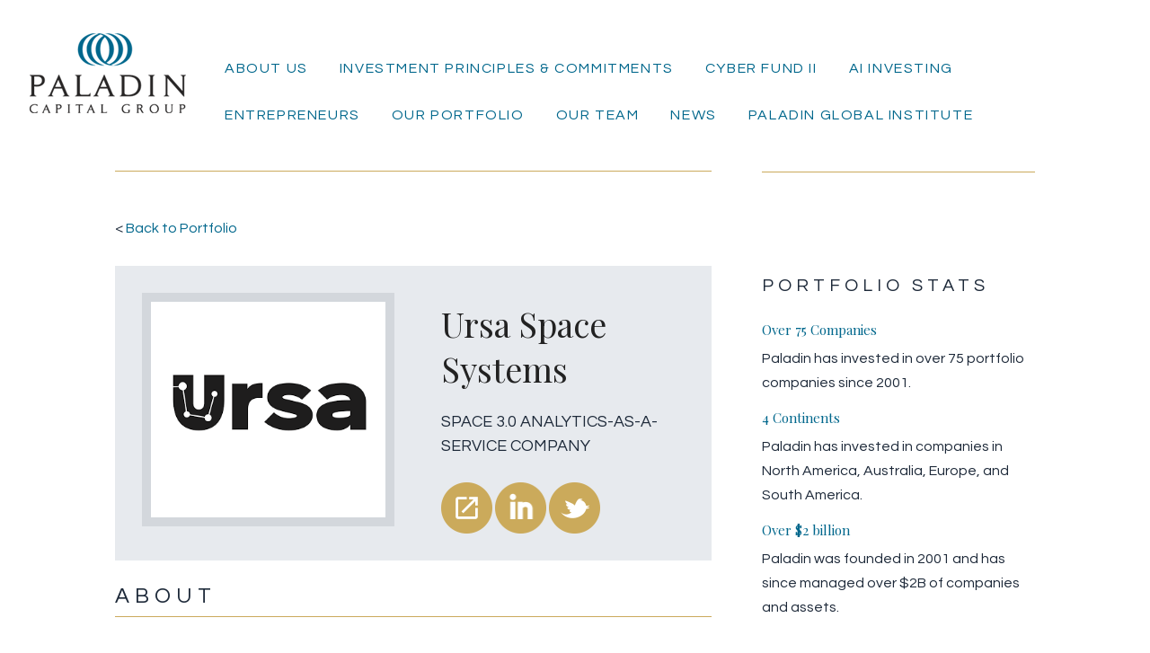

--- FILE ---
content_type: text/html; charset=UTF-8
request_url: https://www.paladincapgroup.com/portfolio/ursa/
body_size: 12913
content:
<!DOCTYPE html>
<!--[if IE 6]>
<html id="ie6" lang="en-US">
<![endif]-->
<!--[if IE 7]>
<html id="ie7" lang="en-US">
<![endif]-->
<!--[if IE 8]>
<html id="ie8" lang="en-US">
<![endif]-->
<!--[if !(IE 6) | !(IE 7) | !(IE 8)  ]><!-->
<html lang="en-US">
<!--<![endif]-->
<head>
	<meta charset="UTF-8" />
			
	<meta http-equiv="X-UA-Compatible" content="IE=edge">
	<link rel="pingback" href="https://www.paladincapgroup.com/xmlrpc.php" />
    <link href='https://fonts.googleapis.com/css?family=Questrial' rel='stylesheet' type='text/css'>
		<!--[if lt IE 9]>
	<script src="https://www.paladincapgroup.com/wp-content/themes/Divi/js/html5.js" type="text/javascript"></script>
	<![endif]-->

	<script type="text/javascript">
		document.documentElement.className = 'js';
	</script>

	<script>var et_site_url='https://www.paladincapgroup.com';var et_post_id='2411';function et_core_page_resource_fallback(a,b){"undefined"===typeof b&&(b=a.sheet.cssRules&&0===a.sheet.cssRules.length);b&&(a.onerror=null,a.onload=null,a.href?a.href=et_site_url+"/?et_core_page_resource="+a.id+et_post_id:a.src&&(a.src=et_site_url+"/?et_core_page_resource="+a.id+et_post_id))}
</script><title>Ursa Space Systems | Paladin Capital Group</title>
        <style type="text/css">
                                        
                                
                </style>
        <script type="text/javascript">
    var mdf_is_search_going =0;
    var mdf_tmp_order = 0;
    var mdf_tmp_orderby = 0;
    //+++
    var lang_one_moment = "One Moment ...";
    var mdf_lang_loading = "Loading ...";
    var mdf_lang_cancel = "Cancel";
    var mdf_lang_close = "Close";
    var mdf_lang_apply = "Apply";
    var mdf_tax_loader = '<img src="https://www.paladincapgroup.com/wp-content/plugins/meta-data-filter/images/tax_loader.gif" alt="loader" />';
    var mdf_week_first_day =1;
    var mdf_calendar_date_format = "mm/dd/yy";
    var mdf_site_url = "https://www.paladincapgroup.com";
    var mdf_plugin_url = "https://www.paladincapgroup.com/wp-content/plugins/meta-data-filter/";
    var mdf_default_order_by = "date";
    var mdf_default_order = "DESC";
    var show_tax_all_childs =0;
    var mdf_current_term_id = 0;

    var mdf_current_tax = "";
    //admin
    var lang_no_ui_sliders = "no ui sliders in selected mdf category";
    var lang_updated = "Updated";
    //+++
    var mdf_slug_cat = "meta_data_filter_cat";

    var mdf_tooltip_theme = "default";
    var tooltip_max_width = parseInt(220, 10);
    var ajaxurl = "https://www.paladincapgroup.com/wp-admin/admin-ajax.php";
    var mdf_front_qtrans_lang = "";
    var mdf_front_wpml_lang = "";
    var mdf_use_chosen_js_w =0;
    var mdf_use_chosen_js_s =0;
    var mdf_use_custom_scroll_bar =0;
        mdf_front_qtrans_lang = "";
    var mdf_current_page_url = "https://www.paladincapgroup.com/portfolio/ursa/";

    var mdf_sort_order = "DESC";
    var mdf_order_by = "date";
    var mdf_toggle_close_sign = "-";
    var mdf_toggle_open_sign = "+";
    var tab_slideout_icon = "https://www.paladincapgroup.com/wp-content/plugins/meta-data-filter/images/icon_button_search.png";
    var tab_slideout_icon_w = "146";
    var tab_slideout_icon_h = "131";
    var mdf_use_custom_icheck = 1;
    var icheck_skin = {};
    icheck_skin.skin = "flat";
    icheck_skin.color = "aero";


    var mdtf_overlay_skin = "default";

</script>

<link rel='dns-prefetch' href='//www.paladincapgroup.com' />
<link rel='dns-prefetch' href='//fonts.googleapis.com' />
<link rel='dns-prefetch' href='//s.w.org' />
<link rel="alternate" type="application/rss+xml" title="Paladin Capital Group &raquo; Feed" href="https://www.paladincapgroup.com/feed/" />
<link rel="alternate" type="application/rss+xml" title="Paladin Capital Group &raquo; Comments Feed" href="https://www.paladincapgroup.com/comments/feed/" />
		<script type="text/javascript">
			window._wpemojiSettings = {"baseUrl":"https:\/\/s.w.org\/images\/core\/emoji\/2.3\/72x72\/","ext":".png","svgUrl":"https:\/\/s.w.org\/images\/core\/emoji\/2.3\/svg\/","svgExt":".svg","source":{"concatemoji":"https:\/\/www.paladincapgroup.com\/wp-includes\/js\/wp-emoji-release.min.js?ver=4.8.3"}};
			!function(a,b,c){function d(a){var b,c,d,e,f=String.fromCharCode;if(!k||!k.fillText)return!1;switch(k.clearRect(0,0,j.width,j.height),k.textBaseline="top",k.font="600 32px Arial",a){case"flag":return k.fillText(f(55356,56826,55356,56819),0,0),b=j.toDataURL(),k.clearRect(0,0,j.width,j.height),k.fillText(f(55356,56826,8203,55356,56819),0,0),c=j.toDataURL(),b!==c&&(k.clearRect(0,0,j.width,j.height),k.fillText(f(55356,57332,56128,56423,56128,56418,56128,56421,56128,56430,56128,56423,56128,56447),0,0),b=j.toDataURL(),k.clearRect(0,0,j.width,j.height),k.fillText(f(55356,57332,8203,56128,56423,8203,56128,56418,8203,56128,56421,8203,56128,56430,8203,56128,56423,8203,56128,56447),0,0),c=j.toDataURL(),b!==c);case"emoji4":return k.fillText(f(55358,56794,8205,9794,65039),0,0),d=j.toDataURL(),k.clearRect(0,0,j.width,j.height),k.fillText(f(55358,56794,8203,9794,65039),0,0),e=j.toDataURL(),d!==e}return!1}function e(a){var c=b.createElement("script");c.src=a,c.defer=c.type="text/javascript",b.getElementsByTagName("head")[0].appendChild(c)}var f,g,h,i,j=b.createElement("canvas"),k=j.getContext&&j.getContext("2d");for(i=Array("flag","emoji4"),c.supports={everything:!0,everythingExceptFlag:!0},h=0;h<i.length;h++)c.supports[i[h]]=d(i[h]),c.supports.everything=c.supports.everything&&c.supports[i[h]],"flag"!==i[h]&&(c.supports.everythingExceptFlag=c.supports.everythingExceptFlag&&c.supports[i[h]]);c.supports.everythingExceptFlag=c.supports.everythingExceptFlag&&!c.supports.flag,c.DOMReady=!1,c.readyCallback=function(){c.DOMReady=!0},c.supports.everything||(g=function(){c.readyCallback()},b.addEventListener?(b.addEventListener("DOMContentLoaded",g,!1),a.addEventListener("load",g,!1)):(a.attachEvent("onload",g),b.attachEvent("onreadystatechange",function(){"complete"===b.readyState&&c.readyCallback()})),f=c.source||{},f.concatemoji?e(f.concatemoji):f.wpemoji&&f.twemoji&&(e(f.twemoji),e(f.wpemoji)))}(window,document,window._wpemojiSettings);
		</script>
		<meta content="PCG v.1.0.0" name="generator"/><style type="text/css">
img.wp-smiley,
img.emoji {
	display: inline !important;
	border: none !important;
	box-shadow: none !important;
	height: 1em !important;
	width: 1em !important;
	margin: 0 .07em !important;
	vertical-align: -0.1em !important;
	background: none !important;
	padding: 0 !important;
}
</style>
<link rel='stylesheet' id='cnss_font_awesome_css-css'  href='https://www.paladincapgroup.com/wp-content/plugins/easy-social-icons/css/font-awesome/css/font-awesome.min.css?ver=4.7' type='text/css' media='all' />
<link rel='stylesheet' id='cnss_css-css'  href='https://www.paladincapgroup.com/wp-content/plugins/easy-social-icons/css/cnss.css?ver=1.0' type='text/css' media='all' />
<link rel='stylesheet' id='wp-pagenavi-css'  href='https://www.paladincapgroup.com/wp-content/plugins/wp-pagenavi/pagenavi-css.css?ver=2.70' type='text/css' media='all' />
<link rel='stylesheet' id='parent-style-css'  href='https://www.paladincapgroup.com/wp-content/themes/Divi/style.css?ver=4.8.3' type='text/css' media='all' />
<link rel='stylesheet' id='divi-fonts-css'  href='https://fonts.googleapis.com/css?family=Open+Sans:300italic,400italic,600italic,700italic,800italic,400,300,600,700,800&#038;subset=latin,latin-ext' type='text/css' media='all' />
<link rel='stylesheet' id='divi-style-css'  href='https://www.paladincapgroup.com/wp-content/themes/PCG/style.css?ver=3.0.87' type='text/css' media='all' />
<link rel='stylesheet' id='dashicons-css'  href='https://www.paladincapgroup.com/wp-includes/css/dashicons.min.css?ver=4.8.3' type='text/css' media='all' />
<script type='text/javascript' src='https://www.paladincapgroup.com/wp-includes/js/jquery/jquery.js?ver=1.12.4'></script>
<script type='text/javascript' src='https://www.paladincapgroup.com/wp-includes/js/jquery/jquery-migrate.min.js?ver=1.4.1'></script>
<script type='text/javascript' src='https://www.paladincapgroup.com/wp-includes/js/jquery/ui/core.min.js?ver=1.11.4'></script>
<script type='text/javascript' src='https://www.paladincapgroup.com/wp-content/plugins/meta-data-filter/js/front.js?ver=4.8.3'></script>
<script type='text/javascript' src='https://www.paladincapgroup.com/wp-content/plugins/easy-social-icons/js/cnss.js?ver=1.0'></script>
<script type='text/javascript' src='https://www.paladincapgroup.com/wp-content/plugins/google-analyticator/external-tracking.min.js?ver=6.5.4'></script>
<link rel='https://api.w.org/' href='https://www.paladincapgroup.com/wp-json/' />
<link rel="EditURI" type="application/rsd+xml" title="RSD" href="https://www.paladincapgroup.com/xmlrpc.php?rsd" />
<link rel="wlwmanifest" type="application/wlwmanifest+xml" href="https://www.paladincapgroup.com/wp-includes/wlwmanifest.xml" /> 
<link rel='prev' title='Menlo Micro' href='https://www.paladincapgroup.com/portfolio/wispry/' />
<link rel='next' title='PhishMe' href='https://www.paladincapgroup.com/portfolio/phishme/' />
<meta name="generator" content="WordPress 4.8.3" />
<link rel='shortlink' href='https://www.paladincapgroup.com/?p=2411' />
<link rel="alternate" type="application/json+oembed" href="https://www.paladincapgroup.com/wp-json/oembed/1.0/embed?url=https%3A%2F%2Fwww.paladincapgroup.com%2Fportfolio%2Fursa%2F" />
<link rel="alternate" type="text/xml+oembed" href="https://www.paladincapgroup.com/wp-json/oembed/1.0/embed?url=https%3A%2F%2Fwww.paladincapgroup.com%2Fportfolio%2Fursa%2F&#038;format=xml" />
<style type="text/css">
		ul.cnss-social-icon li.cn-fa-icon a:hover{opacity: 0.7!important;color:#ffffff!important;}
		</style><meta name="viewport" content="width=device-width, initial-scale=1.0, maximum-scale=1.0, user-scalable=0" /><link rel="shortcut icon" href="/wp-content/uploads/2015/12/favicon.png" /><style type="text/css" id="custom-background-css">
body.custom-background { background-color: #ffffff; }
</style>
<!-- Google Analytics Tracking by Google Analyticator 6.5.4: http://www.videousermanuals.com/google-analyticator/ -->
<script type="text/javascript">
    var analyticsFileTypes = [''];
    var analyticsSnippet = 'enabled';
    var analyticsEventTracking = 'enabled';
</script>
<script type="text/javascript">
	var _gaq = _gaq || [];
  
	_gaq.push(['_setAccount', 'UA-23537631-2']);
    _gaq.push(['_addDevId', 'i9k95']); // Google Analyticator App ID with Google
    _gaq.push(['_gat._anonymizeIp']);
	_gaq.push(['_trackPageview']);

	(function() {
		var ga = document.createElement('script'); ga.type = 'text/javascript'; ga.async = true;
		                ga.src = ('https:' == document.location.protocol ? 'https://ssl' : 'http://www') + '.google-analytics.com/ga.js';
		                var s = document.getElementsByTagName('script')[0]; s.parentNode.insertBefore(ga, s);
	})();
</script>
<style id="et-core-unified-cached-inline-styles">body,.et_pb_column_1_2 .et_quote_content blockquote cite,.et_pb_column_1_2 .et_link_content a.et_link_main_url,.et_pb_column_1_3 .et_quote_content blockquote cite,.et_pb_column_3_8 .et_quote_content blockquote cite,.et_pb_column_1_4 .et_quote_content blockquote cite,.et_pb_blog_grid .et_quote_content blockquote cite,.et_pb_column_1_3 .et_link_content a.et_link_main_url,.et_pb_column_3_8 .et_link_content a.et_link_main_url,.et_pb_column_1_4 .et_link_content a.et_link_main_url,.et_pb_blog_grid .et_link_content a.et_link_main_url,body .et_pb_bg_layout_light .et_pb_post p,body .et_pb_bg_layout_dark .et_pb_post p{font-size:16px}.et_pb_slide_content,.et_pb_best_value{font-size:18px}body{color:#1d2939}h1,h2,h3,h4,h5,h6{color:#1d2939}.woocommerce #respond input#submit,.woocommerce-page #respond input#submit,.woocommerce #content input.button,.woocommerce-page #content input.button,.woocommerce-message,.woocommerce-error,.woocommerce-info{background:#00678c!important}#et_search_icon:hover,.mobile_menu_bar:before,.mobile_menu_bar:after,.et_toggle_slide_menu:after,.et-social-icon a:hover,.et_pb_sum,.et_pb_pricing li a,.et_pb_pricing_table_button,.et_overlay:before,.entry-summary p.price ins,.woocommerce div.product span.price,.woocommerce-page div.product span.price,.woocommerce #content div.product span.price,.woocommerce-page #content div.product span.price,.woocommerce div.product p.price,.woocommerce-page div.product p.price,.woocommerce #content div.product p.price,.woocommerce-page #content div.product p.price,.et_pb_member_social_links a:hover,.woocommerce .star-rating span:before,.woocommerce-page .star-rating span:before,.et_pb_widget li a:hover,.et_pb_filterable_portfolio .et_pb_portfolio_filters li a.active,.et_pb_filterable_portfolio .et_pb_portofolio_pagination ul li a.active,.et_pb_gallery .et_pb_gallery_pagination ul li a.active,.wp-pagenavi span.current,.wp-pagenavi a:hover,.nav-single a,.posted_in a{color:#00678c}.et_pb_contact_submit,.et_password_protected_form .et_submit_button,.et_pb_bg_layout_light .et_pb_newsletter_button,.comment-reply-link,.form-submit .et_pb_button,.et_pb_bg_layout_light .et_pb_promo_button,.et_pb_bg_layout_light .et_pb_more_button,.woocommerce a.button.alt,.woocommerce-page a.button.alt,.woocommerce button.button.alt,.woocommerce-page button.button.alt,.woocommerce input.button.alt,.woocommerce-page input.button.alt,.woocommerce #respond input#submit.alt,.woocommerce-page #respond input#submit.alt,.woocommerce #content input.button.alt,.woocommerce-page #content input.button.alt,.woocommerce a.button,.woocommerce-page a.button,.woocommerce button.button,.woocommerce-page button.button,.woocommerce input.button,.woocommerce-page input.button,.et_pb_contact p input[type="checkbox"]:checked+label i:before,.et_pb_bg_layout_light.et_pb_module.et_pb_button{color:#00678c}.footer-widget h4{color:#00678c}.et-search-form,.nav li ul,.et_mobile_menu,.footer-widget li:before,.et_pb_pricing li:before,blockquote{border-color:#00678c}.et_pb_counter_amount,.et_pb_featured_table .et_pb_pricing_heading,.et_quote_content,.et_link_content,.et_audio_content,.et_pb_post_slider.et_pb_bg_layout_dark,.et_slide_in_menu_container,.et_pb_contact p input[type="radio"]:checked+label i:before{background-color:#00678c}.container,.et_pb_row,.et_pb_slider .et_pb_container,.et_pb_fullwidth_section .et_pb_title_container,.et_pb_fullwidth_section .et_pb_title_featured_container,.et_pb_fullwidth_header:not(.et_pb_fullscreen) .et_pb_fullwidth_header_container{max-width:1200px}.et_boxed_layout #page-container,.et_fixed_nav.et_boxed_layout #page-container #top-header,.et_fixed_nav.et_boxed_layout #page-container #main-header,.et_boxed_layout #page-container .container,.et_boxed_layout #page-container .et_pb_row{max-width:1360px}a{color:#00678c}#top-header,#et-secondary-nav li ul{background-color:#00678c}.et_header_style_centered .mobile_nav .select_page,.et_header_style_split .mobile_nav .select_page,.et_nav_text_color_light #top-menu>li>a,.et_nav_text_color_dark #top-menu>li>a,#top-menu a,.et_mobile_menu li a,.et_nav_text_color_light .et_mobile_menu li a,.et_nav_text_color_dark .et_mobile_menu li a,#et_search_icon:before,.et_search_form_container input,span.et_close_search_field:after,#et-top-navigation .et-cart-info{color:#00678c}.et_search_form_container input::-moz-placeholder{color:#00678c}.et_search_form_container input::-webkit-input-placeholder{color:#00678c}.et_search_form_container input:-ms-input-placeholder{color:#00678c}#top-menu li a{font-size:16px}body.et_vertical_nav .container.et_search_form_container .et-search-form input{font-size:16px!important}#top-menu li.current-menu-ancestor>a,#top-menu li.current-menu-item>a,.et_color_scheme_red #top-menu li.current-menu-ancestor>a,.et_color_scheme_red #top-menu li.current-menu-item>a,.et_color_scheme_pink #top-menu li.current-menu-ancestor>a,.et_color_scheme_pink #top-menu li.current-menu-item>a,.et_color_scheme_orange #top-menu li.current-menu-ancestor>a,.et_color_scheme_orange #top-menu li.current-menu-item>a,.et_color_scheme_green #top-menu li.current-menu-ancestor>a,.et_color_scheme_green #top-menu li.current-menu-item>a{color:#00678c}#main-footer{background-color:#e7eaee}#footer-widgets .footer-widget a,#footer-widgets .footer-widget li a,#footer-widgets .footer-widget li a:hover{color:#00678c}.footer-widget{color:#00678c}#main-footer .footer-widget h4{color:#222222}.footer-widget li:before{border-color:#00678c}#footer-widgets .footer-widget li:before{top:10.6px}#et-footer-nav{background-color:#e7eaee}.bottom-nav,.bottom-nav a,.bottom-nav li.current-menu-item a{color:#222222}#et-footer-nav .bottom-nav li.current-menu-item a{color:#00678c}.bottom-nav,.bottom-nav a{font-size:12px}#footer-bottom{background-color:#e7eaee}#footer-info,#footer-info a{color:#222222}#footer-info{font-size:12px}body .et_pb_button,.woocommerce a.button.alt,.woocommerce-page a.button.alt,.woocommerce button.button.alt,.woocommerce-page button.button.alt,.woocommerce input.button.alt,.woocommerce-page input.button.alt,.woocommerce #respond input#submit.alt,.woocommerce-page #respond input#submit.alt,.woocommerce #content input.button.alt,.woocommerce-page #content input.button.alt,.woocommerce a.button,.woocommerce-page a.button,.woocommerce button.button,.woocommerce-page button.button,.woocommerce input.button,.woocommerce-page input.button,.woocommerce #respond input#submit,.woocommerce-page #respond input#submit,.woocommerce #content input.button,.woocommerce-page #content input.button,.woocommerce-message a.button.wc-forward{font-size:13px;background:#cbaa5c;border-width:0px!important;border-radius:0px}body.et_pb_button_helper_class .et_pb_button,body.et_pb_button_helper_class .et_pb_module.et_pb_button,.woocommerce.et_pb_button_helper_class a.button.alt,.woocommerce-page.et_pb_button_helper_class a.button.alt,.woocommerce.et_pb_button_helper_class button.button.alt,.woocommerce-page.et_pb_button_helper_class button.button.alt,.woocommerce.et_pb_button_helper_class input.button.alt,.woocommerce-page.et_pb_button_helper_class input.button.alt,.woocommerce.et_pb_button_helper_class #respond input#submit.alt,.woocommerce-page.et_pb_button_helper_class #respond input#submit.alt,.woocommerce.et_pb_button_helper_class #content input.button.alt,.woocommerce-page.et_pb_button_helper_class #content input.button.alt,.woocommerce.et_pb_button_helper_class a.button,.woocommerce-page.et_pb_button_helper_class a.button,.woocommerce.et_pb_button_helper_class button.button,.woocommerce-page.et_pb_button_helper_class button.button,.woocommerce.et_pb_button_helper_class input.button,.woocommerce-page.et_pb_button_helper_class input.button,.woocommerce.et_pb_button_helper_class #respond input#submit,.woocommerce-page.et_pb_button_helper_class #respond input#submit,.woocommerce.et_pb_button_helper_class #content input.button,.woocommerce-page.et_pb_button_helper_class #content input.button{}body .et_pb_button:after,.woocommerce a.button.alt:after,.woocommerce-page a.button.alt:after,.woocommerce button.button.alt:after,.woocommerce-page button.button.alt:after,.woocommerce input.button.alt:after,.woocommerce-page input.button.alt:after,.woocommerce #respond input#submit.alt:after,.woocommerce-page #respond input#submit.alt:after,.woocommerce #content input.button.alt:after,.woocommerce-page #content input.button.alt:after,.woocommerce a.button:after,.woocommerce-page a.button:after,.woocommerce button.button:after,.woocommerce-page button.button:after,.woocommerce input.button:after,.woocommerce-page input.button:after,.woocommerce #respond input#submit:after,.woocommerce-page #respond input#submit:after,.woocommerce #content input.button:after,.woocommerce-page #content input.button:after{font-size:20.8px}body .et_pb_button:hover,.woocommerce a.button.alt:hover,.woocommerce-page a.button.alt:hover,.woocommerce button.button.alt:hover,.woocommerce-page button.button.alt:hover,.woocommerce input.button.alt:hover,.woocommerce-page input.button.alt:hover,.woocommerce #respond input#submit.alt:hover,.woocommerce-page #respond input#submit.alt:hover,.woocommerce #content input.button.alt:hover,.woocommerce-page #content input.button.alt:hover,.woocommerce a.button:hover,.woocommerce-page a.button:hover,.woocommerce button.button:hover,.woocommerce-page button.button:hover,.woocommerce input.button:hover,.woocommerce-page input.button:hover,.woocommerce #respond input#submit:hover,.woocommerce-page #respond input#submit:hover,.woocommerce #content input.button:hover,.woocommerce-page #content input.button:hover{background:#bc9c50!important;border-radius:0px}@media only screen and (min-width:981px){.footer-widget h4{font-size:16px}.et_header_style_left #et-top-navigation,.et_header_style_split #et-top-navigation{padding:58px 0 0 0}.et_header_style_left #et-top-navigation nav>ul>li>a,.et_header_style_split #et-top-navigation nav>ul>li>a{padding-bottom:58px}.et_header_style_split .centered-inline-logo-wrap{width:116px;margin:-116px 0}.et_header_style_split .centered-inline-logo-wrap #logo{max-height:116px}.et_pb_svg_logo.et_header_style_split .centered-inline-logo-wrap #logo{height:116px}.et_header_style_centered #top-menu>li>a{padding-bottom:21px}.et_header_style_slide #et-top-navigation,.et_header_style_fullscreen #et-top-navigation{padding:49px 0 49px 0!important}.et_header_style_centered #main-header .logo_container{height:116px}#logo{max-height:100%}.et_pb_svg_logo #logo{height:100%}.et_header_style_centered.et_hide_primary_logo #main-header:not(.et-fixed-header) .logo_container,.et_header_style_centered.et_hide_fixed_logo #main-header.et-fixed-header .logo_container{height:20.88px}.et-fixed-header#top-header,.et-fixed-header#top-header #et-secondary-nav li ul{background-color:#00678c}.et-fixed-header #top-menu a,.et-fixed-header #et_search_icon:before,.et-fixed-header #et_top_search .et-search-form input,.et-fixed-header .et_search_form_container input,.et-fixed-header .et_close_search_field:after,.et-fixed-header #et-top-navigation .et-cart-info{color:#00678c!important}.et-fixed-header .et_search_form_container input::-moz-placeholder{color:#00678c!important}.et-fixed-header .et_search_form_container input::-webkit-input-placeholder{color:#00678c!important}.et-fixed-header .et_search_form_container input:-ms-input-placeholder{color:#00678c!important}.et-fixed-header #top-menu li.current-menu-ancestor>a,.et-fixed-header #top-menu li.current-menu-item>a{color:#00678c!important}}@media only screen and (min-width:1500px){.et_pb_row{padding:30px 0}.et_pb_section{padding:60px 0}.single.et_pb_pagebuilder_layout.et_full_width_page .et_post_meta_wrapper{padding-top:90px}.et_pb_section.et_pb_section_first{padding-top:inherit}.et_pb_fullwidth_section{padding:0}}h1{font-size:52px}h2,.product .related h2,.et_pb_column_1_2 .et_quote_content blockquote p{font-size:44px}h3{font-size:37px}h4,.et_pb_circle_counter h3,.et_pb_number_counter h3,.et_pb_column_1_3 .et_pb_post h2,.et_pb_column_1_4 .et_pb_post h2,.et_pb_blog_grid h2,.et_pb_column_1_3 .et_quote_content blockquote p,.et_pb_column_3_8 .et_quote_content blockquote p,.et_pb_column_1_4 .et_quote_content blockquote p,.et_pb_blog_grid .et_quote_content blockquote p,.et_pb_column_1_3 .et_link_content h2,.et_pb_column_3_8 .et_link_content h2,.et_pb_column_1_4 .et_link_content h2,.et_pb_blog_grid .et_link_content h2,.et_pb_column_1_3 .et_audio_content h2,.et_pb_column_3_8 .et_audio_content h2,.et_pb_column_1_4 .et_audio_content h2,.et_pb_blog_grid .et_audio_content h2,.et_pb_column_3_8 .et_pb_audio_module_content h2,.et_pb_column_1_3 .et_pb_audio_module_content h2,.et_pb_gallery_grid .et_pb_gallery_item h3,.et_pb_portfolio_grid .et_pb_portfolio_item h2,.et_pb_filterable_portfolio_grid .et_pb_portfolio_item h2{font-size:31px}h5{font-size:27px}h6{font-size:24px}.et_pb_slide_description .et_pb_slide_title{font-size:79px}.woocommerce ul.products li.product h3,.woocommerce-page ul.products li.product h3,.et_pb_gallery_grid .et_pb_gallery_item h3,.et_pb_portfolio_grid .et_pb_portfolio_item h2,.et_pb_filterable_portfolio_grid .et_pb_portfolio_item h2,.et_pb_column_1_4 .et_pb_audio_module_content h2{font-size:27px}h1,h2,h3,h4,h5,h6{font-family:'Playfair Display',Georgia,"Times New Roman",serif}.et_pb_gutters3 .et_pb_column_2_3 .portfolio.mdtf .et_pb_grid_item{display:block!important}.et_pb_image_0 .et_pb_image_wrap{height:100%;width:100%}#top-menu li{padding-right:0px}.portfolio.et_pb_gallery_grid .et_pb_gallery_item img{max-width:100%!Important}.single-portfolio .single-card .et_pb_image_0 .et_pb_image_wrap{overflow:hidden}.portfolio.et_pb_gallery_grid .et_pb_gallery_item img{max-width:100%;width:auto;position:relative;top:55%;-webkit-transform:translateY(-50%);-ms-transform:translateY(-50%);transform:translateY(-50%)}.portfolio.et_pb_gallery_grid .et_pb_gallery_item a[title="Arxan"] img,.portfolio.et_pb_gallery_grid .et_pb_gallery_item a[title="BuildingIQ"] img,.portfolio.et_pb_gallery_grid .et_pb_gallery_item a[title="Cloudshield"] img,.portfolio.et_pb_gallery_grid .et_pb_gallery_item a[title="Cogent"] img,.portfolio.et_pb_gallery_grid .et_pb_gallery_item a[title="Courion"] img,.portfolio.et_pb_gallery_grid .et_pb_gallery_item a[title="Crossbow"] img,.portfolio.et_pb_gallery_grid .et_pb_gallery_item a[title="Good Technology"] img,.portfolio.et_pb_gallery_grid .et_pb_gallery_item a[title="Initiate"] img,.portfolio.et_pb_gallery_grid .et_pb_gallery_item a[title="Neohapsis"] img,.portfolio.et_pb_gallery_grid .et_pb_gallery_item a[title="Nexidia"] img,.portfolio.et_pb_gallery_grid .et_pb_gallery_item a[title="Orchestria"] img,.portfolio.et_pb_gallery_grid .et_pb_gallery_item a[title~="Ethanol"] img,.portfolio.et_pb_gallery_grid .et_pb_gallery_item a[title="PerspecSys"] img,.portfolio.et_pb_gallery_grid .et_pb_gallery_item a[title="QuantaLife"] img,.portfolio.et_pb_gallery_grid .et_pb_gallery_item a[title="SafeView"] img,.portfolio.et_pb_gallery_grid .et_pb_gallery_item a[title="Trustwave"] img,.portfolio.et_pb_gallery_grid .et_pb_gallery_item a[title="Unitrends"] img,.portfolio.et_pb_gallery_grid .et_pb_gallery_item a[title="VistaScape"] img,.portfolio.et_pb_gallery_grid .et_pb_gallery_item a[title="Cloud Conformity"] img,.portfolio.et_pb_gallery_grid .et_pb_gallery_item a[title="Endgame"] img,.portfolio.et_pb_gallery_grid .et_pb_gallery_item a[title="PhishMe"] img,.portfolio.et_pb_gallery_grid .et_pb_gallery_item a[title="10X Genomics"] img,.portfolio.et_pb_gallery_grid .et_pb_gallery_item a[title="Twist Bioscience"] img{transform:none;top:0;max-width:100%!important}</style></head>
<body class="portfolio-template-default single single-portfolio postid-2411 custom-background et_button_no_icon et_pb_button_helper_class et_fullwidth_nav et_fixed_nav et_show_nav et_cover_background et_pb_gutter osx et_pb_gutters3 et_primary_nav_dropdown_animation_fade et_secondary_nav_dropdown_animation_fade et_pb_footer_columns4 et_header_style_left et_pb_pagebuilder_layout  et_divi_theme chrome et_minified_js et_minified_css">
	<div id="page-container">

	
		<header id="main-header" data-height-onload="116">
			<div class="container clearfix et_menu_container">
							<div class="logo_container">
					<span class="logo_helper"></span>
					<a href="https://www.paladincapgroup.com/">
						<img src="/wp-content/uploads/2015/12/PCG-logo.png" alt="Paladin Capital Group" id="logo" data-height-percentage="100" />
					</a>
				</div>
				<div id="et-top-navigation" data-height="116" data-fixed-height="40">
					<nav id="top-menu-nav">
					<ul id="top-menu" class="nav"><li id="menu-item-3380" class="menu-item menu-item-type-post_type menu-item-object-page menu-item-3380"><a href="https://www.paladincapgroup.com/about-paladin-capital-group/">About Us</a></li>
<li id="menu-item-8488" class="menu-item menu-item-type-post_type menu-item-object-page menu-item-8488"><a href="https://www.paladincapgroup.com/investment-principles-and-commitments/">Investment Principles &#038; Commitments</a></li>
<li id="menu-item-7573" class="menu-item menu-item-type-post_type menu-item-object-page menu-item-7573"><a href="https://www.paladincapgroup.com/cyber-fund-ii/">Cyber Fund II</a></li>
<li id="menu-item-8265" class="menu-item menu-item-type-post_type menu-item-object-page menu-item-8265"><a href="https://www.paladincapgroup.com/ai-investing/">AI Investing</a></li>
<li id="menu-item-3381" class="menu-item menu-item-type-post_type menu-item-object-page menu-item-3381"><a href="https://www.paladincapgroup.com/entrepreneurs/">Entrepreneurs</a></li>
<li id="menu-item-3382" class="menu-item menu-item-type-post_type menu-item-object-page menu-item-3382"><a href="https://www.paladincapgroup.com/portfolio/">Our Portfolio</a></li>
<li id="menu-item-3383" class="menu-item menu-item-type-post_type menu-item-object-page menu-item-3383"><a href="https://www.paladincapgroup.com/people/">Our Team</a></li>
<li id="menu-item-3379" class="menu-item menu-item-type-post_type menu-item-object-page menu-item-3379"><a href="https://www.paladincapgroup.com/news/">News</a></li>
<li id="menu-item-8366" class="menu-item menu-item-type-post_type menu-item-object-page menu-item-8366"><a href="https://www.paladincapgroup.com/paladin-global-institute/">Paladin Global Institute</a></li>
</ul>					</nav>

					
					
					<div id="et_mobile_nav_menu">
				<div class="mobile_nav closed">
					<span class="select_page">Select Page</span>
					<span class="mobile_menu_bar mobile_menu_bar_toggle"></span>
				</div>
			</div>				</div> <!-- #et-top-navigation -->
			</div> <!-- .container -->
			<div class="et_search_outer">
				<div class="container et_search_form_container">
					<form role="search" method="get" class="et-search-form" action="https://www.paladincapgroup.com/">
					<input type="search" class="et-search-field" placeholder="Search &hellip;" value="" name="s" title="Search for:" />					</form>
					<span class="et_close_search_field"></span>
				</div>
			</div>
		</header> <!-- #main-header -->

		<div id="et-main-area">
<div id="main-content">

			
				<article id="post-2411" class="et_pb_post post-2411 portfolio type-portfolio status-publish has-post-thumbnail hentry locations-ny sectors-technology">

					<div class="entry-content">
					<div class="et_pb_section company-detail et_pb_section_0 et_section_specialty">
				
				
				<div class="et_pb_row">
					<div class="et_pb_column et_pb_column_2_3  et_pb_column_0 et_pb_specialty_column">
				
				
				<div class=" et_pb_row_inner et_pb_row_inner_0">
				<div class="et_pb_column et_pb_column_4_4 et_pb_column_inner  et_pb_column_inner_0 et-last-child">
				
				
				<div class="et_pb_module et_pb_space et_pb_divider et_pb_divider_0 et_pb_divider_position_"><div class="et_pb_divider_internal"></div></div><div class="et_pb_text et_pb_module et_pb_bg_layout_light et_pb_text_align_left  et_pb_text_0 et_pb_with_border">
				
				
				<div class="et_pb_text_inner">
					<p>&lt; <a href="/portfolio">Back to Portfolio</a></p>
				</div>
			</div> <!-- .et_pb_text -->
			</div> <!-- .et_pb_column -->
			</div> <!-- .et_pb_row_inner --><div class="single-card et_pb_row_inner et_pb_row_inner_1">
				<div class="et_pb_column et_pb_column_1_3 et_pb_column_inner  et_pb_column_inner_1">
				
				
				<div class="et_pb_module et_pb_image et_pb_image_0 et_always_center_on_mobile et_pb_with_border">
				
				
				<span class="et_pb_image_wrap"><img src="http://www.paladincapgroup.com/wp-content/uploads/2012/07/Ursa.png" alt="" /></span>
			
			</div>
			</div> <!-- .et_pb_column --><div class="et_pb_column et_pb_column_1_3 et_pb_column_inner  et_pb_column_inner_2 et-last-child">
				
				
				<div class="et_pb_module et_pb_post_title   et_pb_post_title_0 et_pb_bg_layout_light et_pb_text_align_left et_pb_with_border">
				
				
				
				<div class="et_pb_title_container">
					<h1 class="entry-title">Ursa Space Systems</h1>
				</div>
				
			</div><div class="et_pb_text et_pb_module et_pb_bg_layout_light et_pb_text_align_left  et_pb_text_1 et_pb_with_border">
				
				
				<div class="et_pb_text_inner">
					<p>Space 3.0 analytics-as-a-service company</p>
				</div>
			</div> <!-- .et_pb_text --><div class="et_pb_text et_pb_module et_pb_bg_layout_light et_pb_text_align_left company-links et_pb_text_2 et_pb_with_border">
				
				
				<div class="et_pb_text_inner">
					<ul>
<li><a href="http://www.ursaspace.com" target="_blank" rel="noopener"><img class="alignnone size-full wp-image-3979" src="/wp-content/uploads/2016/02/company-website-icon.png" alt="company-website-icon" width="57" height="57" /></a></li>
<li><a href="https://www.linkedin.com/company/ursa-space-systems/" target="_blank" rel="noopener"><img class="alignnone size-full wp-image-3981" src="/wp-content/uploads/2016/02/company-linkedin-icon.png" alt="company-linkedin-icon" width="58" height="57" /></a></li>
<li><a href="https://twitter.com/UrsaSpace" target="_blank" rel="noopener"><img class="alignnone size-full wp-image-3982" src="/wp-content/uploads/2016/02/company-twitter-icon.png" alt="company-twitter-icon" width="57" height="57" /></a></li>
</ul>
				</div>
			</div> <!-- .et_pb_text -->
			</div> <!-- .et_pb_column -->
			</div> <!-- .et_pb_row_inner --><div class="team et_pb_row_inner et_pb_row_inner_2">
				<div class="et_pb_column et_pb_column_4_4 et_pb_column_inner  et_pb_column_inner_3 et-last-child">
				
				
				<div class="et_pb_text et_pb_module et_pb_bg_layout_light et_pb_text_align_left  et_pb_text_3 et_pb_with_border">
				
				
				<div class="et_pb_text_inner">
					<h2>About</h2>
				</div>
			</div> <!-- .et_pb_text --><div class="et_pb_module et_pb_space et_pb_divider et_pb_divider_1 et_pb_divider_position_"><div class="et_pb_divider_internal"></div></div><div class="et_pb_text et_pb_module et_pb_bg_layout_light et_pb_text_align_left  et_pb_text_4 et_pb_with_border">
				
				
				<div class="et_pb_text_inner">
					<p>Ursa Space Systems Inc. (Ursa) is a Space 3.0 analytics-as-a-service company that brings transparency to global markets to help traders and analysts in the finance and energy industries make more informed decisions. Ursa released the world’s first comprehensive weekly China oil inventory report in May, added the Caribbean and MENA regions in September and plans to have global coverage in early 2018. Ursa uses space-based data from radar satellites as the source of their timely reports. Radar works through clouds and at night, allowing collection of information about activities on the Earth rain or shine. Based in Ithaca, NY, Ursa was founded in 2014 by leaders in the satellite and software security fields with the vision to unlock the potential of data and insights derived from radar satellite imaging. For product details, visit <a href="http://cts.businesswire.com/ct/CT?id=smartlink&amp;url=http%3A%2F%2Fwww.ursaspace.com&amp;esheet=51704936&amp;newsitemid=20171025005597&amp;lan=en-US&amp;anchor=www.ursaspace.com&amp;index=1&amp;md5=1dad336f5d007943db29f48db607792d" target="_blank" rel="nofollow noopener">www.ursaspace.com</a>. For announcements, follow Ursa on Twitter @UrsaSpace.</p>
				</div>
			</div> <!-- .et_pb_text --><div class="et_pb_text et_pb_module et_pb_bg_layout_light et_pb_text_align_left  et_pb_text_5 et_pb_with_border">
				
				
				<div class="et_pb_text_inner">
					<ul>
<li>Location: Ithaca, NY</li>
<li>Paladin Initial Investment Date: October 2017</li>
</ul>
				</div>
			</div> <!-- .et_pb_text -->
			</div> <!-- .et_pb_column -->
			</div> <!-- .et_pb_row_inner --><div class="alternate-ul et_pb_row_inner et_pb_row_inner_3">
				<div class="et_pb_column et_pb_column_4_4 et_pb_column_inner  et_pb_column_inner_4 et-last-child">
				
				
				<div class="et_pb_text et_pb_module et_pb_bg_layout_light et_pb_text_align_left  et_pb_text_6 et_pb_with_border">
				
				
				<div class="et_pb_text_inner">
					<h2>Press</h2>
				</div>
			</div> <!-- .et_pb_text --><div class="et_pb_module et_pb_space et_pb_divider et_pb_divider_2 et_pb_divider_position_"><div class="et_pb_divider_internal"></div></div><div class="et_pb_text et_pb_module et_pb_bg_layout_light et_pb_text_align_left  et_pb_text_7 et_pb_with_border">
				
				
				<div class="et_pb_text_inner">
					<ul>
<li>http://ursaspace.com/blog/</li>
</ul>
				</div>
			</div> <!-- .et_pb_text -->
			</div> <!-- .et_pb_column -->
			</div> <!-- .et_pb_row_inner -->
			</div> <!-- .et_pb_column --><div class="et_pb_column et_pb_column_1_3  et_pb_column_1">
				
				
				<div class="et_pb_module et_pb_space et_pb_divider et_pb_divider_3 et_pb_divider_position_"><div class="et_pb_divider_internal"></div></div><div class="et_pb_widget_area et_pb_widget_area_right clearfix et_pb_module et_pb_bg_layout_light  et_pb_sidebar_0 et_pb_sidebar_no_border">
				
				
				<div id="text-4" class="et_pb_widget widget_text"><h4 class="widgettitle">Portfolio Stats</h4>			<div class="textwidget"><h6>Over 75 Companies</h6>
<p>Paladin has invested in over 75 portfolio companies since 2001.</p>
<h6>4 Continents</h6>
<p>Paladin has invested in companies in North America, Australia, Europe, and South America.</p>
<h6>Over $2 billion</h6>
<p>Paladin was founded in 2001 and has since managed over $2B of companies and assets.</p>
</div>
		</div> <!-- end .et_pb_widget -->
			</div> <!-- .et_pb_widget_area -->
			</div> <!-- .et_pb_column -->
				</div> <!-- .et_pb_row -->
			</div> <!-- .et_pb_section -->					</div> <!-- .entry-content -->

				</article> <!-- .et_pb_post -->

			
</div> <!-- #main-content -->


			<footer id="main-footer">
				
<div class="container">
	<div id="footer-widgets" class="clearfix">
	<div class="footer-widget"><div id="nav_menu-3" class="fwidget et_pb_widget widget_nav_menu"><h4 class="title">About Paladin</h4><div class="menu-about-us-container"><ul id="menu-about-us" class="menu"><li id="menu-item-3756" class="menu-item menu-item-type-post_type menu-item-object-page menu-item-3756"><a href="https://www.paladincapgroup.com/about-paladin-capital-group/">About Paladin Capital</a></li>
<li id="menu-item-3755" class="menu-item menu-item-type-post_type menu-item-object-page menu-item-3755"><a href="https://www.paladincapgroup.com/about-paladin-capital-group/history/">History</a></li>
<li id="menu-item-3754" class="menu-item menu-item-type-post_type menu-item-object-page menu-item-3754"><a href="https://www.paladincapgroup.com/about-paladin-capital-group/causes-we-support/">Causes We Support</a></li>
<li id="menu-item-3760" class="menu-item menu-item-type-post_type menu-item-object-page menu-item-3760"><a href="https://www.paladincapgroup.com/contact/">Contact Us</a></li>
</ul></div></div> <!-- end .fwidget --><div id="text-3" class="fwidget et_pb_widget widget_text"><h4 class="title">Follow Us</h4>			<div class="textwidget"><ul id="" class="cnss-social-icon " style="text-align:left;"><li class="cn-fa-twitter" style="display:inline-block;"><a class="" target="_blank" href="https://twitter.com/paladincap" title="Twitter" style=""><img src="/wp-content/uploads/2016/03/Twitter.png" border="0" width="56" height="56" alt="Twitter" title="Twitter" style="margin:2px;" /></a></li></ul> </div>
		</div> <!-- end .fwidget --></div> <!-- end .footer-widget --><div class="footer-widget"><div id="nav_menu-4" class="fwidget et_pb_widget widget_nav_menu"><h4 class="title">Our Team</h4><div class="menu-our-team-container"><ul id="menu-our-team" class="menu"><li id="menu-item-3745" class="menu-item menu-item-type-custom menu-item-object-custom menu-item-3745"><a href="/people/#managment">Management</a></li>
<li id="menu-item-3746" class="menu-item menu-item-type-custom menu-item-object-custom menu-item-3746"><a href="/people/#federal-experts">Global Security Experts</a></li>
<li id="menu-item-3748" class="menu-item menu-item-type-custom menu-item-object-custom menu-item-3748"><a href="/people/#investment-professionals">Investment Professionals</a></li>
<li id="menu-item-3749" class="menu-item menu-item-type-custom menu-item-object-custom menu-item-3749"><a href="/people/#venture-operating">Venture Partners</a></li>
<li id="menu-item-3750" class="menu-item menu-item-type-custom menu-item-object-custom menu-item-3750"><a href="/people/#strategic-advisory">Strategic Advisory Group</a></li>
<li id="menu-item-3751" class="menu-item menu-item-type-custom menu-item-object-custom menu-item-3751"><a href="/people/#operations">Operations</a></li>
</ul></div></div> <!-- end .fwidget --></div> <!-- end .footer-widget --><div class="footer-widget"><div id="nav_menu-18" class="fwidget et_pb_widget widget_nav_menu"><h4 class="title">Offices</h4><div class="menu-offices-container"><ul id="menu-offices" class="menu"><li id="menu-item-4590" class="menu-item menu-item-type-custom menu-item-object-custom menu-item-4590"><a href="/about-paladin-capital-group/contact/#dc">Washington, DC</a></li>
<li id="menu-item-4591" class="menu-item menu-item-type-custom menu-item-object-custom menu-item-4591"><a href="/about-paladin-capital-group/contact/#nyc">New York, NY</a></li>
<li id="menu-item-4593" class="menu-item menu-item-type-custom menu-item-object-custom menu-item-4593"><a href="/about-paladin-capital-group/contact/#pac">Silicon Valley, CA</a></li>
<li id="menu-item-4592" class="menu-item menu-item-type-custom menu-item-object-custom menu-item-4592"><a href="/about-paladin-capital-group/contact/#lon">London, UK</a></li>
<li id="menu-item-5759" class="menu-item menu-item-type-custom menu-item-object-custom menu-item-5759"><a href="/about-paladin-capital-group/contact/#lon">Luxembourg</a></li>
</ul></div></div> <!-- end .fwidget --></div> <!-- end .footer-widget --><div class="footer-widget last">		<div id="recent-posts-4" class="fwidget et_pb_widget widget_recent_entries">		<h4 class="title">Latest News</h4>		<ul>
					<li>
				<a href="https://www.paladincapgroup.com/paladin-capital-group-portfolio-company-iriusrisk-combines-with-threatmodeler-to-create-threat-modeling-category-leader/">Paladin Capital Group Portfolio Company IriusRisk Combines with ThreatModeler to Create Threat Modeling Category Leader</a>
							<span class="post-date">January 8, 2026</span>
						</li>
					<li>
				<a href="https://www.paladincapgroup.com/paladin-capital-group-releases-latest-safety-tech-report-finds-growing-and-evolving-industry-to-protect-users-as-ai-adoption-accelerates/">Paladin Capital Group Releases Latest Safety Tech Report, Finds Growing and Evolving Industry to Protect Users as AI Adoption Accelerates</a>
							<span class="post-date">December 10, 2025</span>
						</li>
				</ul>
		</div> <!-- end .fwidget -->		<div id="search-3" class="fwidget et_pb_widget widget_search"><form role="search" method="get" id="searchform" class="searchform" action="https://www.paladincapgroup.com/">
				<div>
					<label class="screen-reader-text" for="s">Search for:</label>
					<input type="text" value="" name="s" id="s" />
					<input type="submit" id="searchsubmit" value="Search" />
				</div>
			</form></div> <!-- end .fwidget --></div> <!-- end .footer-widget -->	</div> <!-- #footer-widgets -->
</div>	<!-- .container -->

		
				<div id="footer-bottom">
					<div class="container clearfix">
				
						<p id="footer-info">&copy;2026 Paladin Capital Group - All Rights Reserved | <a href="/about-paladin-capital-group/compliance/#privacy">Privacy Policy</a> | <a href="/about-paladin-capital-group/compliance/#compliance">Compliance Statement</a></p>
					</div>	<!-- .container -->
				</div>
			</footer> <!-- #main-footer -->
		</div> <!-- #et-main-area -->


	</div> <!-- #page-container -->

		<script type="text/javascript">
		var et_animation_data = [];
	</script>
	<link rel='stylesheet' id='et-builder-googlefonts-css'  href='https://fonts.googleapis.com/css?family=Playfair+Display:regular,italic,700,700italic,900,900italic&#038;subset=cyrillic,latin,latin-ext' type='text/css' media='all' />
<script type='text/javascript' src='https://www.paladincapgroup.com/wp-includes/js/jquery/ui/widget.min.js?ver=1.11.4'></script>
<script type='text/javascript' src='https://www.paladincapgroup.com/wp-includes/js/jquery/ui/mouse.min.js?ver=1.11.4'></script>
<script type='text/javascript' src='https://www.paladincapgroup.com/wp-includes/js/jquery/ui/sortable.min.js?ver=1.11.4'></script>
<script type='text/javascript'>
/* <![CDATA[ */
var et_shortcodes_strings = {"previous":"Previous","next":"Next"};
var et_pb_custom = {"ajaxurl":"https:\/\/www.paladincapgroup.com\/wp-admin\/admin-ajax.php","images_uri":"https:\/\/www.paladincapgroup.com\/wp-content\/themes\/Divi\/images","builder_images_uri":"https:\/\/www.paladincapgroup.com\/wp-content\/themes\/Divi\/includes\/builder\/images","et_frontend_nonce":"8a2aba0344","subscription_failed":"Please, check the fields below to make sure you entered the correct information.","et_ab_log_nonce":"4918e0ce4f","fill_message":"Please, fill in the following fields:","contact_error_message":"Please, fix the following errors:","invalid":"Invalid email","captcha":"Captcha","prev":"Prev","previous":"Previous","next":"Next","wrong_captcha":"You entered the wrong number in captcha.","is_builder_plugin_used":"","ignore_waypoints":"no","is_divi_theme_used":"1","widget_search_selector":".widget_search","is_ab_testing_active":"","page_id":"2411","unique_test_id":"","ab_bounce_rate":"5","is_cache_plugin_active":"no","is_shortcode_tracking":""};
var et_pb_box_shadow_elements = [];
/* ]]> */
</script>
<script type='text/javascript' src='https://www.paladincapgroup.com/wp-content/themes/Divi/js/custom.min.js?ver=3.0.87'></script>
<script type='text/javascript' src='https://www.paladincapgroup.com/wp-includes/js/wp-embed.min.js?ver=4.8.3'></script>
<style id="et-core-unified-cached-inline-styles-2">.et_pb_divider_0:before{border-top-color:#cbaa5c}.et_pb_text_3{border-style:solid;border-color:off;margin-bottom:0px!important}.et_pb_divider_3:before{border-top-color:#cbaa5c}.et_pb_text_7{border-style:solid;border-color:off;margin-top:25px!important}.et_pb_divider_2:before{border-top-color:#cbaa5c}.et_pb_text_6{border-style:solid;border-color:off;margin-bottom:0px!important}.et_pb_text_5{border-style:solid;border-color:off;margin-top:25px!important}.et_pb_text_4{border-color:off;margin-top:25px!important}.et_pb_divider_1:before{border-top-color:#cbaa5c}.et_pb_text_2{border-style:solid;border-color:off}.et_pb_text_0{border-style:solid;border-color:off}.et_pb_text_1{font-size:18px;border-style:solid;border-color:off;padding-top:0px!important;text-transform:uppercase}.et_pb_section .et_pb_post_title_0.et_pb_post_title{padding-top:10px!important;margin-bottom:10px!important;padding-top:10px!important;margin-bottom:10px!important}.et_pb_post_title_0.et_pb_featured_bg,.et_pb_post_title_0{border-style:solid;border-color:off;border-style:solid;border-color:off}.et_pb_post_title_0,.et_pb_post_title_0.et_pb_featured_bg{background-color:rgba(255,255,255,0);background-color:rgba(255,255,255,0)}.et_pb_post_title_0 .et_pb_title_container h1.entry-title,.et_pb_post_title_0 .et_pb_title_container h2.entry-title,.et_pb_post_title_0 .et_pb_title_container h3.entry-title,.et_pb_post_title_0 .et_pb_title_container h4.entry-title,.et_pb_post_title_0 .et_pb_title_container h5.entry-title,.et_pb_post_title_0 .et_pb_title_container h6.entry-title{font-size:38px;color:#222222!important;font-size:38px;color:#222222!important}.et_pb_image_0{max-width:300px;text-align:center}.et_pb_image_0 .et_pb_image_wrap{border-width:10px;border-style:solid;border-color:#d3d7dc}.et_pb_row_inner_1{background-color:#e7eaee}.et_pb_sidebar_0.et_pb_widget_area{margin-top:74px}@media only screen and (min-width:981px){.et_pb_column .et_pb_row_inner_1{padding-top:30px;padding-right:20px;padding-bottom:30px;padding-left:30px}.et_pb_column .et_pb_row_inner_3{padding-top:25px}}@media only screen and (max-width:980px){.et_pb_section_0{padding-top:50px;padding-right:0px;padding-bottom:50px;padding-left:0px}}@media only screen and (min-width:768px) and (max-width:980px){.et_pb_divider_0{display:none!important}.et_pb_divider_1{display:none!important}.et_pb_divider_2{display:none!important}.et_pb_divider_3{display:none!important}}@media only screen and (max-width:767px){.et_pb_divider_0{display:none!important}.et_pb_divider_1{display:none!important}.et_pb_divider_2{display:none!important}.et_pb_divider_3{display:none!important}}</style>        <script type="text/javascript">
            jQuery(function () {
                jQuery.fn.life = function (types, data, fn) {
                    jQuery(this.context).on(types, this.selector, data, fn);
                    return this;
                };
            });
            //+++
                                        var mdf_found_totally =0;
                    
        </script>
        </body>
</html>

--- FILE ---
content_type: text/css
request_url: https://www.paladincapgroup.com/wp-content/themes/PCG/style.css?ver=3.0.87
body_size: 4305
content:
/*
 Theme Name:   PCG
 Template:     Divi
 Version:      1.0.0
*/


/*-------Globals-------------*/
body {font-family: 'Questrial', sans-serif;}
.home #et-main-area {top:0; position:absolute; width:100%;}
h1, .et_pb_title_container h1 {font-family:'Playfair Display', serif!important; font-size:50px; color:#1d2939; line-height:1.32em;}
h2 {font-family:'Questrial', sans-serif!important; font-size:24px!important;color:#1d2939; letter-spacing:0.25em; text-transform:uppercase;}
h3 {font-family:'Playfair Display', serif!important; font-size:42px!important; color:#00678c!important;}
h4 {font-family:'Questrial', sans-serif!important; font-size:20px!important;color:#00678c; letter-spacing:0.25em; text-transform:uppercase;}
h5 {font-family:'Questrial', sans-serif!important; font-size:18px;color:#222222; letter-spacing:0.075em; text-transform:uppercase;}
h6 {font-family:'Playfair Display', serif!important; font-size:28px; color:#222222; line-height:1.214em;}
.et_pb_button {text-transform:uppercase;}
sup {bottom:0.4em;}

/*-------Header Styles--------*/
#main-header.et-fixed-header, #main-header {box-shadow:none!important;}
#main-header {background:rgba(265, 265, 265, 0.5)!important;}
#main-header.et-fixed-header{background:rgba(265, 265, 265, 0.8)!important;}
.et_header_style_left #et-top-navigation, .et_header_style_split #et-top-navigation {/*padding-top:82px!important;*/}
.et_header_style_left #et-top-navigation nav > ul > li > a, .et_header_style_split #et-top-navigation nav > ul > li > a {padding:10px 15px!important; border:1px solid rgba(265, 265, 265, 0);}
.et_header_style_left .et-fixed-header #et-top-navigation nav > ul > li > a, .et_header_style_split .et-fixed-header #et-top-navigation nav > ul > li > a {padding-top:40px;}
#top-menu li {text-transform:uppercase; padding-right:20px; padding-bottom:16px;}
#top-menu li a {letter-spacing:0.1em; font-weight:400;}
#top-menu-nav > ul > li > a:hover {opacity:1; transition:none; color: #00678c; }
.et_header_style_left #et-top-navigation nav > ul > li > a:hover, .et_header_style_split #et-top-navigation nav > ul > li > a:hover, .et_header_style_left #et-top-navigation nav > ul > li.current-menu-item > a, .et_header_style_left #et-top-navigation nav > ul > li.current_page_item > a {border:1px solid #00678c;}
.et-fixed-header #logo {max-height:70%;}

/*-------Hero Styles-----------*/
.entry-content .et_pb_section.hero {/*padding-top:0px;*/}
.hero .et_pb_row {padding:18% 0;}
.et_pb_text.herotxt {background:rgba(265,265,265,0.9); padding:2% 3%; width:95%;}
.more-arrow {position:absolute; /*bottom:0;*/ width:100%;}
.et_pb_bg_layout_dark.more-arrow a {color:#fff; font-size:20px;}


/*-------Home Styles-----------*/
.et_pb_gutters3 .wwd .et_pb_column_1_3 .et_pb_module.et_pb_text {margin-bottom:5%;}
.wwd .et_pb_divider::before {width:12%; left:44%;}
.wwd .et_pb_promo_description {padding-bottom:0px;}
body #page-container .wwd .et_pb_promo .et_pb_button, body #page-container .wwd .et_pb_promo .et_pb_button:hover {letter-spacing:0.1em!important; padding:12px 35px!important;}
.home .portfolio .et_overlay {display:none;}
.map.et_pb_section {padding:7% 0;}
.portfolio.et_pb_gallery .et_pb_gallery_items {width:80%; margin:0 auto;}
.portfolio.et_pb_row_4, .portfolio.et_pb_row_5 {padding: 2% 10%;}
.et_pb_gutters3 .et_pb_column_4_4 .portfolio .et_pb_grid_item {margin:4% 3% 2% 3%; width:18.875%; text-align:center}
.portfolio .et_pb_image {text-align:center; width:100%;}
.portfolio .et_pb_gallery_image, .portfolio .et_pb_image img {/*display:table-cell; max-height:95px;*/ max-height:120px; height:auto;}
.portfolio.et_pb_gallery_grid .et_pb_gallery_item img, .portfolio.et_pb_portfolio_grid .et_pb_portfolio_item img, .portfolio.et_pb_filterable_portfolio_grid .et_pb_portfolio_item img {max-width:100%; width:auto; position: relative; top: 50%; -webkit-transform: translateY(-50%); -ms-transform: translateY(-50%); transform: translateY(-50%); }
.portfolio .et_pb_image img {max-width:100%; width:auto; position: relative; top: 46%; -webkit-transform: translateY(-50%); -ms-transform: translateY(-50%); transform: translateY(-50%); }
/*.portfolio .et_pb_image img {max-width:100%; width:auto; position: relative;}*/
.et_pb_gutters3 .location .et_pb_column_1_4 {width:24%;}
.et_pb_gutters3 .location .et_pb_column {margin-right:1%;}
.location .et_pb_blurb h4 {font-family:'Playfair Display', serif!important; font-weight:600; font-size:14px!important; z-index:1000; position:absolute; color:#fff!important;left: 50%; margin-right: -50%;position: absolute;  text-transform: uppercase;  top: 50%; transform: translate(-50%, -50%);}
.location .et_pb_blurb h4:hover {text-decoration:underline;}
.et_pb_main_blurb_image::after {background: rgba(203, 170, 92, 1) none repeat scroll 0 0;content: "";height: 97%;left: 0;opacity: 0;position: absolute;top: 0;
transition: all 0.3s ease 0s;width: 100%;}
.et_pb_blurb_content:hover .et_pb_main_blurb_image::after {opacity: 1; }
.et_pb_slider .et_pb_slide {background: none !important;  text-align:left; }
.et_pb_slider { margin-top:76px;border-top:1px solid #fff; border-bottom:1px solid #fff;}
.et_pb_slide_description, .et_pb_slider_fullwidth_off .et_pb_slide_description {padding:6% 9%;}
.et_pb_bg_layout_dark .et_pb_slide_description {text-shadow:none;}
.et_pb_slide_content {font-style:italic; font-weight:500;}
.et_pb_slides::before {content:url('images/quote.png'); position:absolute; top:70px;}
.et_pb_slide_description h2.et_pb_slide_title {font-size:14px!important; margin-top:35px;}
.et-pb-controllers a {height:15px; width:15px; margin-right:30px;}
body #page-container .value .et_pb_promo .et_pb_button, body #page-container .value .et_pb_promo .et_pb_button:hover { padding:12px 55px!important; font-size:13px!important;}

/*-------Interior Styles---------*/
.interior.et_pb_section {padding-top:1%;}
.interior .et_pb_column {border-top:1px solid #cbaa5c; padding-top:2%;}
.folio-fact h6, .single-portfolio .et_pb_widget h6 {color:#00678c;}
.et_pb_bg_layout_light .et_pb_widget li a {color:#00678c; text-decoration:underline;}
.et_pb_bg_layout_light .et_pb_widget li.current-menu-item a {color:#222222; text-decoration:none; }
.interior .et_pb_promo_description {padding:0px;}
.entrepreneurs .et_pb_slides::before {content:url('images/quote-2.png'); position:absolute; top:50px;}
.et_pb_slider.entrepreneurs { margin-top:15px; border-top:1px solid #cbaa5c; border-bottom:1px solid #cbaa5c; }
.entrepreneurs .et_pb_slide {padding:0px;}
.entrepreneurs .et_pb_slide_description, .entrepreneurs .et_pb_slider_fullwidth_off .et_pb_slide_description {padding:6% 0px 6% 10%;}
.entrepreneurs .et-pb-controllers a {background-color:rgba(0, 0, 0, 0.2);}
.entrepreneurs .et-pb-controllers .et-pb-active-control {background-color:#cbaa5c!important;}
#main-content .container::before {content:none!important;}

/*-------Team Styles--------------*/
.team h3 {font-size:21px!important; padding-top:19px; }
.team ul {margin-top:25px;}
.entry-content .team ul{list-style-type:none;}
.team ul li:before {content: '\2022 '; color: #cbaa5c; padding-right: 0.5em;}
.portrait img {min-width:225px; width:100%;}
.single-people #left-area {width:100%;}
.single-people #sidebar{display:none;}
.single-people.et_pb_gutters3 .et_pb_column_3_4, .single-people.et_pb_gutters3.et_pb_row .et_pb_column_3_4 {width:67%;}
.single-people.et_pb_gutters3 .et_pb_column_1_4, .single-people.et_pb_gutters3.et_pb_row .et_pb_column_1_4 {width:25%!important;}
.single-people.et_pb_gutters3 .et_pb_column, .single-people.et_pb_gutters3.et_pb_row .et_pb_column {margin-right:8%;}
.single-people a {text-decoration:underline;}
.single-people .et_pb_section {padding-top:0px;}
.single-card img {width:301px; }
.single-people .et_pb_sidebar_no_border h4.widgettitle {margin-bottom:25px;}
.et_pb_gutters3 .et_pb_column_1_4 .et_pb_widget {margin-bottom:15px;}

/*-------Portfolio Styles--------*/
.et_pb_filterable_portfolio_grid, .et_pb_gallery_grid {display:block;}
.pfilter .mdf_shortcode_skin_default {background:none; border:none; box-shadow:none; padding:0px; color:#222;font-family:'Questrial', sans-serif!important; font-size:15px!important; text-transform:uppercase;}
.pfilter .mdf_input_container_block h4, .pfilter .mdf_input_container_block h5 {display:none;}
.pfilter .mdf_shortcode_skin_default .mdf_input_container_block {padding:0px; margin-left:0px; width:40%; margin-right:15px; margin-top:15px;}
.pfilter .mdf_shortcode_skin_default select {color:#222222; width:100%!important; border:1px solid #cbaa5c; background:transparent; -webkit-appearance: none; -moz-appearance: none; appearance: none;}
.pfilter .mdf_input_container, .pfilter .mdf_taxonomy_child_container { background: url('images/filter-arrow.png') no-repeat 95% center transparent; overflow:hidden;}
.pfilter .mdf_shortcode_skin_default .mdf_input_container_block {min-height: 50px;}
.et_pb_column_2_3 .mdtf .et_pb_grid_item:nth-child(4n) {margin-right:0!important;}
.et_pb_column_2_3 .et_pb_column_4_4 .mdtf .et_pb_grid_item:nth-child(2n+1) {clear:none!important;}
.et_pb_column_2_3 .et_pb_column_4_4 .mdtf .et_pb_grid_item:nth-child(4n+1) {clear:both!important;}
.et_pb_gutters3 .et_pb_column_2_3 .portfolio.mdtf .et_pb_grid_item { width:22%!important; margin:0 4% 4% 0; height:150px; border:1px solid #e7eaee; background:url('images/c-arrow.png') no-repeat center 130px #f4f6f8;}
.et_pb_gutters3 .et_pb_column_2_3 .portfolio.mdtf .et_pb_grid_item:hover { height:auto; min-height:100px; transition:1s; /*background-position: center 275px;*/ }
.et_pb_gutters3 .et_pb_column_2_3 .portfolio.mdtf .et_pb_grid_item:hover > .port-x {display:block;}
.portfolio.mdtf.et_pb_gallery .et_pb_gallery_items {width:100%;}
.portfolio.mdtf .et_pb_gallery_image {height:145px; background:#fff; /*padding:0 6%;*/}
.interior .pfilter .et_pb_column {border:none; padding-top:0%;}
.port-x {display:none; padding-bottom:20px; background:#fff; height:auto; min-height:100px; font-size:14px; line-height:16px; text-align:left;}
.port-x .ctitle {font-size:16px; text-transform:uppercase; text-decoration:underline; line-height:18px; padding:0px 10px 0px 20px;  }
.port-x .ccat {font-weight:700; padding:10px 5px 0px 20px;}
.port-x .cxcerpt {padding:10px 5px 0px 20px}
.port-x .ccat, .et_pb_post_title_0 .et_pb_title_container h1 {/*-ms-hyphens: auto; -moz-hyphens: auto;  -webkit-hyphens: auto; hyphens: auto;*/}
.portfolio.type-portfolio .et_pb_image {height:260px; background-color:#fff;}
.portfolio.type-portfolio .single-card .et_pb_image img { /*-webkit-transform:none; -ms-transform:none; transform:none;*/ max-height:100%; height:auto; min-width:auto; /*max-width:85%;*/}
.et_pb_image_0 .et_pb_image_wrap{height:100%;width:100%;}
.et_pb_section.company-detail {padding-top:0px;}
.company-links ul {list-style-type:none; padding-left:0px; padding-bottom:0px;}
.company-links ul li {display:inline-block;}
.single-card .company-links img {max-width:57px; width:auto;}
.single-card .company-links img:hover {opacity:0.8; }
.alternate-ul ul {list-style-type:none; padding-left:0px;}
.alternate-ul ul li a {text-decoration:underline;}
.alternate-ul ul li a:after {content:url('images/visit-site-icon.png'); position:absolute; margin-top:2px; margin-left:10px;}
.portfolio.et_pb_gallery_grid .et_pb_gallery_item a[title="Arxan"] img, 
.portfolio.et_pb_gallery_grid .et_pb_gallery_item a[title="BuildingIQ"] img, 
.portfolio.et_pb_gallery_grid .et_pb_gallery_item a[title="Cloudshield"] img, 
.portfolio.et_pb_gallery_grid .et_pb_gallery_item a[title="Cogent"] img, 
.portfolio.et_pb_gallery_grid .et_pb_gallery_item a[title="Courion"] img, 
.portfolio.et_pb_gallery_grid .et_pb_gallery_item a[title="Crossbow"] img,
.portfolio.et_pb_gallery_grid .et_pb_gallery_item a[title="Good Technology"] img,
.portfolio.et_pb_gallery_grid .et_pb_gallery_item a[title="Initiate"] img, 
.portfolio.et_pb_gallery_grid .et_pb_gallery_item a[title="Neohapsis"] img, 
.portfolio.et_pb_gallery_grid .et_pb_gallery_item a[title="Nexidia"] img, 
.portfolio.et_pb_gallery_grid .et_pb_gallery_item a[title="Orchestria"] img,
.portfolio.et_pb_gallery_grid .et_pb_gallery_item a[title~="Ethanol"] img, 
.portfolio.et_pb_gallery_grid .et_pb_gallery_item a[title="PerspecSys"] img, 
.portfolio.et_pb_gallery_grid .et_pb_gallery_item a[title="QuantaLife"] img, 
/*.portfolio.et_pb_gallery_grid .et_pb_gallery_item a[title~="Royalty"] img,*/
.portfolio.et_pb_gallery_grid .et_pb_gallery_item a[title="SafeView"] img, 
.portfolio.et_pb_gallery_grid .et_pb_gallery_item a[title="Trustwave"] img, 
.portfolio.et_pb_gallery_grid .et_pb_gallery_item a[title="Unitrends"] img, 
.portfolio.et_pb_gallery_grid .et_pb_gallery_item a[title="VistaScape"] img  {
	  transform:none; 
	  top:0; 
	  max-width:100%!important;
	  }
.portfolio.et_pb_gallery_grid .et_pb_gallery_item img {max-width:80%!important;}
.single-portfolio .et_pb_widget h4 {line-height:3em;}


/*-------Blog Styles------------*/
.home .et_pb_blog_grid h2 {font-family:'Playfair Display', serif!important; text-transform: capitalize; line-height:1.32em; letter-spacing:0; }
.et_pb_blog_grid .et_pb_post {padding:24px;}
.single-post #main-content .container::before {content:none;}
.single-post h1.entry-title {font-size:28px;}

/*-------Search Styles----------*/
.search-results article img, .search-results #left-area .post-meta {display:none;}

/*-------Footer Styles-----------*/
.et_pb_widget {width:100%;}
.et_pb_widget ul li {margin-bottom:0.75em;}
.et_pb_widget a {color:#00678c;}
.footer-widget h4 {font-size:18px; padding-bottom:40px;}
#footer-widgets .footer-widget li {padding-left:0px;}
#footer-widgets .footer-widget li::before {content:none;}
#footer-widgets .footer-widget li a:hover, .et_pb_widget a:hover, #footer-info a:hover {color:#00678c; text-decoration:underline; opacity:1;}
#footer-widgets {border-bottom:1px solid #fff;}
.widget_recent_entries li {line-height:1.3em;}
.widget_recent_entries li .post-date {color:#222222; line-height:1.7em;}
#footer-info a {color:#00678c!important;}

/*__Mobile______________*/
@media only screen and (max-width: 1260px) {
.et_header_style_left #et-top-navigation nav > ul > li > a, .et_header_style_split #et-top-navigation nav > ul > li > a {padding:10px 6px !important;}
}
@media only screen and (max-width: 1200px) {
.single-people .et_pb_section .et_pb_post_title_0.et_pb_post_title {padding-top:0px!important;}
}
@media only screen and (max-width: 1160px) {
#top-menu li {padding-right:6px!important;}	
#top-menu li a {font-size:14px!important;}
.single-card .company-links img {max-width:48px;}
}
@media (max-width:1024px) {
.et_pb_gutters3 .et_pb_column_2_3 .portfolio.mdtf .et_pb_grid_item:hover > .port-x {display:none;}
.et_pb_gutters3 .et_pb_column_2_3 .portfolio.mdtf .et_pb_grid_item {background:none; max-height:122px;}
.et_pb_gutters3 .et_pb_column_2_3 .portfolio.mdtf .et_pb_grid_item:hover {border:1px solid #fff; transition:0s;}
	}
@media (max-width:980px){
.et_mobile_menu li a {text-transform:uppercase;}	
.hero h1 {font-size:36px;}
.wwd #whatwedo .et_pb_column {margin-bottom:0px!important; margin-top:0px!important;}
.wwd .et_pb_row .et_pb_column {margin-top:20px!important;}
.et_pb_gutters3 .wwd .et_pb_column_1_3 .et_pb_module.et_pb_text {margin-bottom:1%;}
.portfolio .et_pb_image img {/*transform:translateY(-15%)!important;*/}
.et_pb_main_blurb_image::after {content:none;}
.et_pb_slide_description, .et_pb_slider_fullwidth_off .et_pb_slide_description {padding:6% 0%!important;}
.et_pb_slider_0.et_pb_slider .et_pb_slide_content {font-size:24px!important;}
.et_pb_slides::before {content:none!important;}
.et_pb_gutters3 .et_pb_column_2_3 .portfolio.mdtf .et_pb_grid_item {margin:0 2% 2% 0!important;}
.et_pb_column_2_3 .mdtf .et_pb_grid_item:nth-child(4n) {}
.et_pb_column .mdtf .et_pb_grid_item:nth-child(3n+1), .mdtf .et_gallery_item:nth-child(3n+1) {clear:none!important;}
.portrait .et_pb_column_1_4 {width:31%!important; margin-right:2%;}
.single-card .et_pb_image_0 {max-width:310px; min-width:250px; margin-right:2%;}
.single-card.et_pb_row_inner_1, .single-card .et_pb_column_inner_1, .single-card .et_pb_column_inner_2 {background:none!important;}
.single-card .et_pb_column_inner_2 {margin-left:2%;}
.et_pb_slider.entrepreneurs {border-bottom:none;}
.single-card .et_pb_column {width:auto!important;}
.home .portfolio.et_pb_row_5 {padding-top:4%;}

}
@media (max-width:768px){
.hero h1 {font-size:30px;}
.portrait .et_pb_column_1_4 {width:100%!important; }
h1, .et_pb_title_container h1 {font-size:36px;}
.et-pb-controllers {bottom:2%;}
.home .portfolio.et_pb_row_5 {padding-top:7%;}
.single-card .et_pb_column_inner_2 {margin-left:0%;}
}
@media (max-width:599px){
.pfilter .mdf_shortcode_skin_default .mdf_input_container_block {width:100%;}
.et_pb_gutters3 .et_pb_column_2_3 .portfolio.mdtf .et_pb_grid_item {width:45%!important;}
.et_pb_slider_0.et_pb_slider .et_pb_slide_content {font-size:20px!important;}
.home .portfolio.et_pb_row_5 {padding-top:10%;}
}
@media (max-width:375px){
.portfolio.et_pb_gallery_grid .et_pb_gallery_item img, 
.portfolio.et_pb_portfolio_grid .et_pb_portfolio_item img, 
.portfolio.et_pb_filterable_portfolio_grid .et_pb_portfolio_item img, 
.portfolio .et_pb_image img {
	max-width:100%; 
	width:auto; 
	position: relative; 
	top: 50%; 
	-webkit-transform: translateY(-50%); 
	-ms-transform: translateY(-50%); 
	transform: translateY(-50%); 
	height: auto; 
	}
.et_pb_gutters3 .et_pb_column_2_3 .portfolio.mdtf .et_pb_grid_item {width:48%!important; margin-bottom:20px!important;}
}